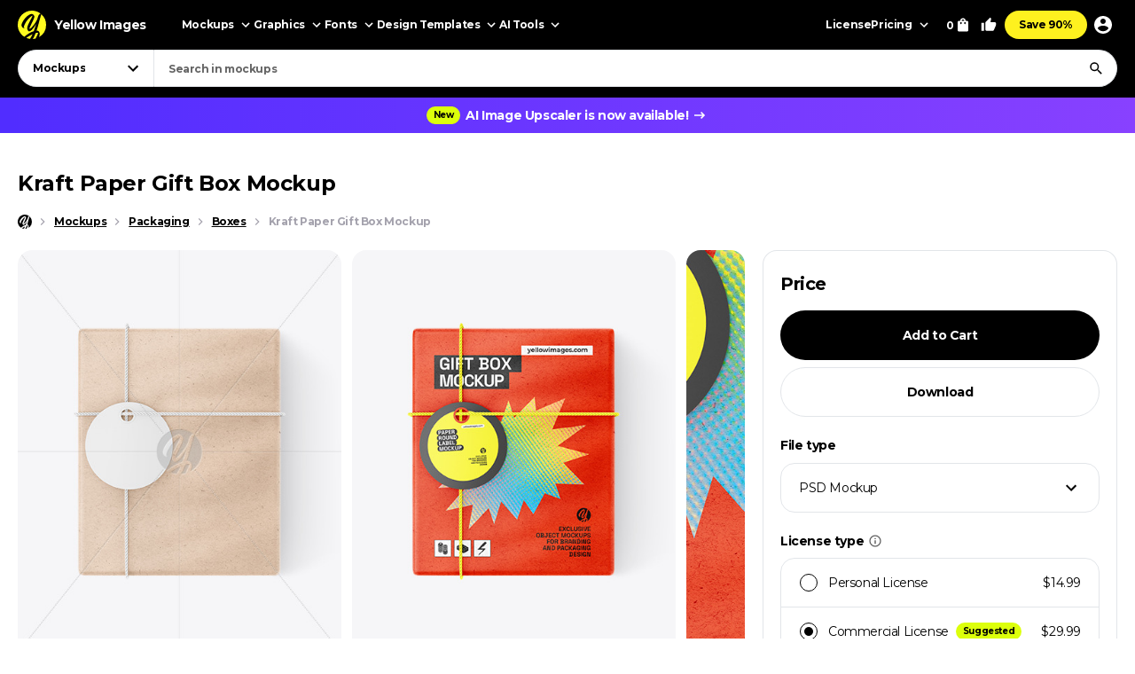

--- FILE ---
content_type: text/html; charset=UTF-8
request_url: https://yellowimages.com/mockups/r/1539489
body_size: 760
content:
<li class="product-impressions card card_om" data-id="1534390" data-sku="108025" data-category="Mockups/Packaging Mockups/Box Mockups" data-price="14.99">
<div class="card__inner">
<a class="card__link-overlay js-card-popup" href="/stock/paper-gift-box-mockup-108025" title="Paper Gift Box Mockup"></a>
<a class="card__link js-card-popup" href="/stock/paper-gift-box-mockup-108025" title="Paper Gift Box Mockup">
<div class="card__thumb skeleton">
<div class="card__bg lazyload" data-src="https://yi-files.yellowimages.com/products/1534000/1534390/2472022-cover.jpg"></div><img class="card__img lazyload" width="466" height="580" src="https://yi-files.yellowimages.com/products/1534000/1534390/2477458-cover.jpg" srcset="[data-uri]" data-srcset="https://yi-files.yellowimages.com/products/1534000/1534390/2477458-cover.jpg" alt="Paper Gift Box Mockup">
</div>
<div class="card__title-wrap">
<div class="card__title">Paper Gift Box Mockup</div>
<div class="card__type">
3D
</div>
</div>
</a>
</div>
</li><li class="product-impressions card card_om" data-id="1536968" data-sku="108214" data-category="Mockups/Packaging Mockups/Box Mockups" data-price="14.99">
<div class="card__inner">
<a class="card__link-overlay js-card-popup" href="/stock/box-with-dragee-mockup-108214" title="Box With Dragee Mockup"></a>
<a class="card__link js-card-popup" href="/stock/box-with-dragee-mockup-108214" title="Box With Dragee Mockup">
<div class="card__thumb skeleton">
<div class="card__bg lazyload" data-src="https://yi-files.yellowimages.com/products/1536000/1536968/2475748-cover.jpg"></div><img class="card__img lazyload" width="466" height="580" src="https://yi-files.yellowimages.com/products/1536000/1536968/2475749-cover.jpg" srcset="[data-uri]" data-srcset="https://yi-files.yellowimages.com/products/1536000/1536968/2475749-cover.jpg" alt="Box With Dragee Mockup">
</div>
<div class="card__title-wrap">
<div class="card__title">Box With Dragee Mockup</div>
<div class="card__type">
3D
</div>
</div>
</a>
</div>
</li><li class="product-impressions card card_om" data-id="1501525" data-sku="105962" data-category="Mockups/Packaging Mockups/Box Mockups" data-price="14.99">
<div class="card__inner">
<a class="card__link-overlay js-card-popup" href="/stock/opened-paper-box-mockup-105962" title="Opened Paper Box Mockup"></a>
<a class="card__link js-card-popup" href="/stock/opened-paper-box-mockup-105962" title="Opened Paper Box Mockup">
<div class="card__thumb skeleton">
<div class="card__bg lazyload" data-src="https://yi-files.yellowimages.com/products/1501000/1501525/2429284-cover.jpg"></div><img class="card__img lazyload" width="466" height="580" src="https://yi-files.yellowimages.com/products/1501000/1501525/2429285-cover.jpg" srcset="[data-uri]" data-srcset="https://yi-files.yellowimages.com/products/1501000/1501525/2429285-cover.jpg" alt="Opened Paper Box Mockup">
</div>
<div class="card__title-wrap">
<div class="card__title">Opened Paper Box Mockup</div>
<div class="card__type">
3D
</div>
</div>
</a>
</div>
</li><li class="product-impressions card card_om" data-id="1494191" data-sku="105477" data-category="Mockups/Packaging Mockups/Box Mockups" data-price="14.99">
<div class="card__inner">
<a class="card__link-overlay js-card-popup" href="/stock/opened-paper-box-mockup-105477" title="Opened Paper Box Mockup"></a>
<a class="card__link js-card-popup" href="/stock/opened-paper-box-mockup-105477" title="Opened Paper Box Mockup">
<div class="card__thumb skeleton">
<div class="card__bg lazyload" data-src="https://yi-files.yellowimages.com/products/1494000/1494191/2417920-cover.jpg"></div><img class="card__img lazyload" width="466" height="580" src="https://yi-files.yellowimages.com/products/1494000/1494191/2417909-cover.jpg" srcset="[data-uri]" data-srcset="https://yi-files.yellowimages.com/products/1494000/1494191/2417909-cover.jpg" alt="Opened Paper Box Mockup">
</div>
<div class="card__title-wrap">
<div class="card__title">Opened Paper Box Mockup</div>
<div class="card__type">
3D
</div>
</div>
</a>
</div>
</li><li class="product-impressions card card_om" data-id="1488291" data-sku="105062" data-category="Mockups/Packaging Mockups/Bottle Mockups" data-price="14.99">
<div class="card__inner">
<a class="card__link-overlay js-card-popup" href="/stock/clear-glass-cosmetic-bottle-with-wooden-cap-mockup-105062" title="Clear Glass Cosmetic Bottle with Wooden Cap Mockup"></a>
<a class="card__link js-card-popup" href="/stock/clear-glass-cosmetic-bottle-with-wooden-cap-mockup-105062" title="Clear Glass Cosmetic Bottle with Wooden Cap Mockup">
<div class="card__thumb skeleton">
<div class="card__bg lazyload" data-src="https://yi-files.yellowimages.com/products/1488000/1488291/2409136-cover.jpg"></div><img class="card__img lazyload" width="466" height="580" src="https://yi-files.yellowimages.com/products/1488000/1488291/2409137-cover.jpg" srcset="[data-uri]" data-srcset="https://yi-files.yellowimages.com/products/1488000/1488291/2409137-cover.jpg" alt="Clear Glass Cosmetic Bottle with Wooden Cap Mockup">
</div>
<div class="card__title-wrap">
<div class="card__title">Clear Glass Cosmetic Bottle with Wooden Cap Mockup</div>
<div class="card__type">
3D
</div>
</div>
</a>
</div>
</li><li class="product-impressions card card_om" data-id="1482256" data-sku="104710" data-category="Mockups/Packaging Mockups/Tray & Platter Mockups" data-price="14.99">
<div class="card__inner">
<a class="card__link-overlay js-card-popup" href="/stock/round-plastic-tray-with-pizza-mockup-104710" title="Round Plastic Tray With Pizza Mockup"></a>
<a class="card__link js-card-popup" href="/stock/round-plastic-tray-with-pizza-mockup-104710" title="Round Plastic Tray With Pizza Mockup">
<div class="card__thumb skeleton">
<div class="card__bg lazyload" data-src="https://yi-files.yellowimages.com/products/1482000/1482256/2401564-cover.jpg"></div><img class="card__img lazyload" width="466" height="580" src="https://yi-files.yellowimages.com/products/1482000/1482256/2401565-cover.jpg" srcset="[data-uri]" data-srcset="https://yi-files.yellowimages.com/products/1482000/1482256/2401565-cover.jpg" alt="Round Plastic Tray With Pizza Mockup">
</div>
<div class="card__title-wrap">
<div class="card__title">Round Plastic Tray With Pizza Mockup</div>
<div class="card__type">
3D
</div>
</div>
</a>
</div>
</li><li class="product-impressions card card_om" data-id="1480762" data-sku="104597" data-category="Mockups/Packaging Mockups/Box Mockups" data-price="14.99">
<div class="card__inner">
<a class="card__link-overlay js-card-popup" href="/stock/box-of-chocolate-sweets-mockup-104597" title="Box of Chocolate Sweets Mockup"></a>
<a class="card__link js-card-popup" href="/stock/box-of-chocolate-sweets-mockup-104597" title="Box of Chocolate Sweets Mockup">
<div class="card__thumb skeleton">
<div class="card__bg lazyload" data-src="https://yi-files.yellowimages.com/products/1480000/1480762/2399395-cover.jpg"></div><img class="card__img lazyload" width="466" height="580" src="https://yi-files.yellowimages.com/products/1480000/1480762/2399407-cover.jpg" srcset="[data-uri]" data-srcset="https://yi-files.yellowimages.com/products/1480000/1480762/2399407-cover.jpg" alt="Box of Chocolate Sweets Mockup">
</div>
<div class="card__title-wrap">
<div class="card__title">Box of Chocolate Sweets Mockup</div>
<div class="card__type">
3D
</div>
</div>
</a>
</div>
</li><li class="product-impressions card card_om" data-id="1476684" data-sku="104295" data-category="Mockups/Print Mockups/Gift Card Mockups" data-price="14.99">
<div class="card__inner">
<a class="card__link-overlay js-card-popup" href="/stock/gift-card-in-a-paper-holder-mockup-104295" title="Gift Card In a Paper Holder Mockup"></a>
<a class="card__link js-card-popup" href="/stock/gift-card-in-a-paper-holder-mockup-104295" title="Gift Card In a Paper Holder Mockup">
<div class="card__thumb skeleton">
<div class="card__bg lazyload" data-src="https://yi-files.yellowimages.com/products/1476000/1476684/2393664-cover.jpg"></div><img class="card__img lazyload" width="466" height="580" src="https://yi-files.yellowimages.com/products/1476000/1476684/2393676-cover.jpg" srcset="[data-uri]" data-srcset="https://yi-files.yellowimages.com/products/1476000/1476684/2393676-cover.jpg" alt="Gift Card In a Paper Holder Mockup">
</div>
<div class="card__title-wrap">
<div class="card__title">Gift Card In a Paper Holder Mockup</div>
<div class="card__type">
3D
</div>
</div>
</a>
</div>
</li>

--- FILE ---
content_type: text/html; charset=UTF-8
request_url: https://yellowimages.com/nonce.php
body_size: -649
content:
q6BKheq4iSnepp82fDrknOpj

--- FILE ---
content_type: text/html; charset=UTF-8
request_url: https://yellowimages.com/view.php
body_size: -377
content:
1539489